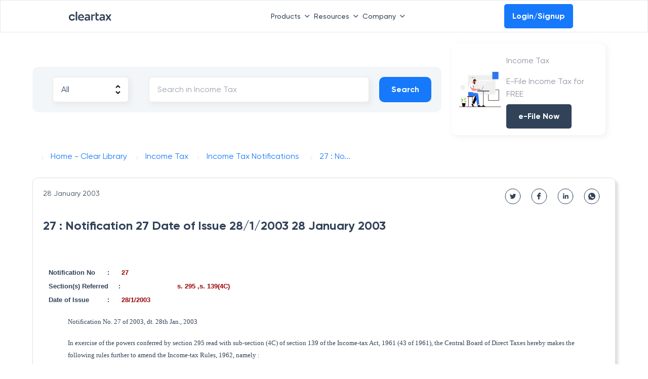

--- FILE ---
content_type: application/javascript; charset=UTF-8
request_url: https://cleartax.in/frontier/_next/static/9JlfjBNrIsafN1I92c5pC/_buildManifest.js
body_size: 4057
content:
self.__BUILD_MANIFEST=function(a,c,t,e,s,i,r,n,l,o,m,u,x,h,d,b,g,p,f,k,j,y,v,w,_,I,q,z,D,B){return{__rewrites:{afterFiles:[{has:i,source:"/frontier/_next/:path*",destination:"/_next/:path*"},{has:i,source:"/frontier/images/:query*",destination:"/_next/image/:query*"},{has:i,source:j,destination:y},{has:i,source:v,destination:i},{has:i,source:"/f/community/:path*",destination:i},{has:i,source:"/stocks/sitemap.xml",destination:w},{has:i,source:"/f/copilot-communicate/:path*",destination:i},{has:i,source:v,destination:i},{has:i,source:"/s/pricing/:query*",destination:"/cleartax.in/s/pricing/:query*"},{has:i,source:"/ifsc-code/:path*",destination:"/cleartax.in/ifsc-code/:path*"},{has:i,source:"/webinars/:path*",destination:"/cleartax.in/webinars/:path*"},{has:i,source:"/gst-number-search/:path*",destination:"/cleartax.in/gst-number-search/:path*"},{has:i,source:"/partner-pages-sitemap.xml",destination:"/cleartax.in/partner-pages-sitemap.xml"},{has:i,source:"/webflow/:path*",destination:"/cleartax.in/webflow/:path*"},{has:i,source:"/glossary/:path*",destination:"/cleartax.in/glossary/:path*"},{has:i,source:"/calculators/:path*",destination:"/cleartax.in/calculators/:path*"},{has:i,source:"/v/:path*",destination:"/cleartax.in/v/:path*"},{has:i,source:"/f/company/:path*",destination:"/cleartax.in/f/company/:path*"},{has:i,source:"/stocks/:path*",destination:"/cleartax.in/stocks/:path*"},{has:i,source:"/indices/:path*",destination:"/cleartax.in/indices/:path*"},{has:i,source:"/currency/:path*",destination:"/cleartax.in/currency/:path*"},{has:i,source:"/sitemap-gold.xml",destination:"/cleartax.in/sitemap-gold.xml"},{has:i,source:"/sitemap-silver.xml",destination:"/cleartax.in/sitemap-silver.xml"},{has:i,source:j,destination:y},{has:i,source:"/whatsapp-itr-filing-partnership-lp",destination:"/cleartax.in/whatsapp-itr-filing-partnership-lp"},{has:i,source:"/smart-filing",destination:"/cleartax.in/smart-filing"},{has:i,source:"/beyond/:path*",destination:"/clear.in/beyond/:path*"},{has:i,source:"/preview/:path*",destination:"/clear-frontier/preview/:path*"}],beforeFiles:[],fallback:[]},"/":["static/chunks/pages/index-f3d1fe81d5dc310b.js"],"/404":[a,c,t,e,s,"static/chunks/pages/404-d1aa7ef2da37ba7e.js"],"/_error":["static/chunks/pages/_error-a8fd3b77dafd620f.js"],"/clear-frontier/preview/glossary/[static]":[a,c,t,e,s,"static/chunks/pages/clear-frontier/preview/glossary/[static]-236f0f5c5d936b25.js"],"/clear-frontier/preview/s/[static]":[a,c,t,e,s,"static/chunks/pages/clear-frontier/preview/s/[static]-517c1731e5370888.js"],"/clear.in":[a,c,t,e,s,"static/chunks/pages/clear.in-f16760110a5d577c.js"],"/clear.in/authors":[a,c,t,e,s,"static/chunks/pages/clear.in/authors-5acdcec8ed11e017.js"],"/clear.in/authors/[author]":[a,c,t,_,e,s,"static/chunks/pages/clear.in/authors/[author]-e9afda5a7a47c235.js"],"/clear.in/beyond/events/bangalore-2024-october-23":[a,c,t,e,r,n,s,"static/chunks/pages/clear.in/beyond/events/bangalore-2024-october-23-df471b0d9c1ae535.js"],"/clear.in/beyond/events/bengaluru-2024-june-12":[a,c,t,e,r,n,s,"static/chunks/pages/clear.in/beyond/events/bengaluru-2024-june-12-1ac1f0e51b1a6a97.js"],"/clear.in/beyond/events/bengaluru-2025-febraury-21":[a,c,t,e,r,n,s,"static/chunks/pages/clear.in/beyond/events/bengaluru-2025-febraury-21-75dbaa1d3f0b93fb.js"],"/clear.in/beyond/events/chennai-2024-may-24":[a,c,t,e,r,n,s,"static/chunks/pages/clear.in/beyond/events/chennai-2024-may-24-76cae304bee574cd.js"],"/clear.in/beyond/events/chennai-2024-october-23":[a,c,t,e,r,n,s,"static/chunks/pages/clear.in/beyond/events/chennai-2024-october-23-ce6e394980592220.js"],"/clear.in/beyond/events/delhi-2025-febraury-13":[a,c,t,e,r,n,s,"static/chunks/pages/clear.in/beyond/events/delhi-2025-febraury-13-ece2a24835f5d308.js"],"/clear.in/beyond/events/elevate-bengaluru-2025-january-23":[a,c,t,e,r,u,s,"static/chunks/pages/clear.in/beyond/events/elevate-bengaluru-2025-january-23-22db7faaf5624235.js"],"/clear.in/beyond/events/elevate-delhi-2025-febraury-03":[a,c,t,e,r,u,s,"static/chunks/pages/clear.in/beyond/events/elevate-delhi-2025-febraury-03-ad2db1c3b7593a5a.js"],"/clear.in/beyond/events/elevate-mumbai-2024-july-1":[a,c,t,e,r,u,s,"static/chunks/pages/clear.in/beyond/events/elevate-mumbai-2024-july-1-ef10e8f8653b2632.js"],"/clear.in/beyond/events/gurugram-2024-may-30":[a,c,t,e,r,n,s,"static/chunks/pages/clear.in/beyond/events/gurugram-2024-may-30-e2768a00ff1f82cd.js"],"/clear.in/beyond/events/gurugram-2024-november-13":[a,c,t,e,r,n,s,"static/chunks/pages/clear.in/beyond/events/gurugram-2024-november-13-f22844c8504441e3.js"],"/clear.in/beyond/events/mumbai-2024-august-1":[a,c,t,e,r,n,s,"static/chunks/pages/clear.in/beyond/events/mumbai-2024-august-1-2efcb005c3e5debc.js"],"/clear.in/beyond/events/mumbai-2024-december-11":[a,c,t,e,r,n,s,"static/chunks/pages/clear.in/beyond/events/mumbai-2024-december-11-793e3622909d95e7.js"],"/clear.in/beyond/events/mumbai-2024-may-2":[a,c,t,e,r,n,s,"static/chunks/pages/clear.in/beyond/events/mumbai-2024-may-2-9c44db9276a4d508.js"],"/clear.in/beyond/events/mumbai-2024-october-24":[a,c,t,e,r,n,s,"static/chunks/pages/clear.in/beyond/events/mumbai-2024-october-24-c26b7ec214c83bd0.js"],"/clear.in/beyond/events/pune-2024-june-13":[a,c,t,e,r,n,s,"static/chunks/pages/clear.in/beyond/events/pune-2024-june-13-c012d682f90f2739.js"],"/clear.in/elevate/events/mumbai-2024-july-1":[a,c,t,e,r,u,s,"static/chunks/pages/clear.in/elevate/events/mumbai-2024-july-1-a9a049258c2ebbbe.js"],"/clear.in/s/[static]":[a,c,t,e,s,"static/chunks/pages/clear.in/s/[static]-4439d84ce78ed651.js"],"/clear.tech":[a,c,t,e,s,"static/chunks/pages/clear.tech-2f90224c50aaff11.js"],"/clear.tech/ap-automation-roi-calculator":[a,c,t,e,m,s,"static/chunks/pages/clear.tech/ap-automation-roi-calculator-0f4093b4e1e1fee9.js"],"/clear.tech/blog/[static]":[a,c,t,e,s,"static/chunks/pages/clear.tech/blog/[static]-78ac50654e69c9d5.js"],"/clear.tech/glossary":[a,c,t,e,s,"static/chunks/pages/clear.tech/glossary-ad81fe5e86e0cc88.js"],"/clear.tech/glossary/[static]":[a,c,t,e,s,"static/chunks/pages/clear.tech/glossary/[static]-201f835e2c897a07.js"],"/clear.tech/glossary/[static]/index":[a,c,t,e,s,"static/chunks/pages/clear.tech/glossary/[static]/index-fea7c74047bef9e5.js"],"/clear.tech/glossary/[...slug]":[a,c,t,e,s,"static/chunks/pages/clear.tech/glossary/[...slug]-b6c0267bb92c71e8.js"],"/cleartax.com/ae/ar/vat-calculator":[a,c,t,e,g,s,"static/chunks/pages/cleartax.com/ae/ar/vat-calculator-a68f5c62817fa875.js"],"/cleartax.com/ae/ar/[static]":[a,c,t,e,s,"static/chunks/pages/cleartax.com/ae/ar/[static]-7ee41c2e8a555d0f.js"],"/cleartax.com/ae/[static]":[a,c,t,e,s,"static/chunks/pages/cleartax.com/ae/[static]-4aa6491b53e1db83.js"],"/cleartax.com/al/sq/[static]":[a,c,t,e,s,"static/chunks/pages/cleartax.com/al/sq/[static]-9262c6f6448151a5.js"],"/cleartax.com/al/[static]":[a,c,t,e,s,"static/chunks/pages/cleartax.com/al/[static]-32de68ae7d4fcf7e.js"],"/cleartax.com/au/en/[static]":[a,c,t,e,s,"static/chunks/pages/cleartax.com/au/en/[static]-f7c9cfdca48922b7.js"],"/cleartax.com/authors":[a,c,t,e,s,"static/chunks/pages/cleartax.com/authors-671f7cd504236e2b.js"],"/cleartax.com/authors/[author]":[a,c,t,_,e,s,"static/chunks/pages/cleartax.com/authors/[author]-42150cfd87dfe1f1.js"],"/cleartax.com/be/fr/[static]":[a,c,t,e,s,"static/chunks/pages/cleartax.com/be/fr/[static]-23b276183e615a23.js"],"/cleartax.com/be/nl/[static]":[a,c,t,e,s,"static/chunks/pages/cleartax.com/be/nl/[static]-45686b30be95b4bd.js"],"/cleartax.com/be/[static]":[a,c,t,e,s,"static/chunks/pages/cleartax.com/be/[static]-4c02a6788b083ccd.js"],"/cleartax.com/bh/ar/[static]":[a,c,t,e,s,"static/chunks/pages/cleartax.com/bh/ar/[static]-6031d610f295672f.js"],"/cleartax.com/bh/[static]":[a,c,t,e,s,"static/chunks/pages/cleartax.com/bh/[static]-05076690e381d393.js"],"/cleartax.com/blog/[static]":[a,c,t,e,s,"static/chunks/pages/cleartax.com/blog/[static]-77624f068158d5ae.js"],"/cleartax.com/bw/en/[static]":[a,c,t,e,s,"static/chunks/pages/cleartax.com/bw/en/[static]-e31e9b49ba3a03fa.js"],"/cleartax.com/de/en/[static]":[a,c,t,e,s,"static/chunks/pages/cleartax.com/de/en/[static]-b3ea4746d665acbd.js"],"/cleartax.com/de/[static]":[a,c,t,e,s,"static/chunks/pages/cleartax.com/de/[static]-e69d86789b443ab0.js"],"/cleartax.com/dk/[static]":[a,c,t,e,s,"static/chunks/pages/cleartax.com/dk/[static]-c82a290aae36e678.js"],"/cleartax.com/ee/[static]":[a,c,t,e,s,"static/chunks/pages/cleartax.com/ee/[static]-8ba71fdcddd20b3c.js"],"/cleartax.com/eg/en/[static]":[a,c,t,e,s,"static/chunks/pages/cleartax.com/eg/en/[static]-a2492a5a2344af23.js"],"/cleartax.com/eg/[static]":[a,c,t,e,s,"static/chunks/pages/cleartax.com/eg/[static]-9d5f17afd3cef71c.js"],"/cleartax.com/el/en/[static]":[a,c,t,e,s,"static/chunks/pages/cleartax.com/el/en/[static]-eb23ea10a2f5f6a3.js"],"/cleartax.com/el/[static]":[a,c,t,e,s,"static/chunks/pages/cleartax.com/el/[static]-9bbb6ba75d36b80f.js"],"/cleartax.com/es/en/[static]":[a,c,t,e,s,"static/chunks/pages/cleartax.com/es/en/[static]-ac864cf90918cc89.js"],"/cleartax.com/es/[static]":[a,c,t,e,s,"static/chunks/pages/cleartax.com/es/[static]-8fbd228b7e9275f4.js"],"/cleartax.com/fr/en/[static]":[a,c,t,e,s,"static/chunks/pages/cleartax.com/fr/en/[static]-49d8f51e5b64e601.js"],"/cleartax.com/fr/[static]":[a,c,t,e,s,"static/chunks/pages/cleartax.com/fr/[static]-7ab66d2c05c648b3.js"],"/cleartax.com/gh/[static]":[a,c,t,e,s,"static/chunks/pages/cleartax.com/gh/[static]-ba0a1eb551fea3d6.js"],"/cleartax.com/hr/en/[static]":[a,c,t,e,s,"static/chunks/pages/cleartax.com/hr/en/[static]-1ad25b24a17ba2da.js"],"/cleartax.com/id/en/[static]":[a,c,t,e,s,"static/chunks/pages/cleartax.com/id/en/[static]-1a31bdb7603c35e4.js"],"/cleartax.com/id/[static]":[a,c,t,e,s,"static/chunks/pages/cleartax.com/id/[static]-7e5204f0299ce7a5.js"],"/cleartax.com/ie/[static]":[a,c,t,e,s,"static/chunks/pages/cleartax.com/ie/[static]-760e1908fabdb9a1.js"],"/cleartax.com/il/[static]":[a,c,t,e,s,"static/chunks/pages/cleartax.com/il/[static]-621b28b268d34207.js"],"/cleartax.com/it/en/[static]":[a,c,t,e,s,"static/chunks/pages/cleartax.com/it/en/[static]-bdc7f3a7bc683a26.js"],"/cleartax.com/jo/ar/[static]":[a,c,t,e,s,"static/chunks/pages/cleartax.com/jo/ar/[static]-d0603c4b22b36af1.js"],"/cleartax.com/jo/[static]":[a,c,t,e,s,"static/chunks/pages/cleartax.com/jo/[static]-1f6d4d34391cb4c3.js"],"/cleartax.com/jp/ja/[static]":[a,c,t,e,s,"static/chunks/pages/cleartax.com/jp/ja/[static]-8d03bb92384d6b32.js"],"/cleartax.com/jp/[static]":[a,c,t,e,s,"static/chunks/pages/cleartax.com/jp/[static]-d94f0b58d1578508.js"],"/cleartax.com/kr/ko/[static]":[a,c,t,e,s,"static/chunks/pages/cleartax.com/kr/ko/[static]-bf06372e2bd9b754.js"],"/cleartax.com/kr/[static]":[a,c,t,e,s,"static/chunks/pages/cleartax.com/kr/[static]-2b527fea8f672a10.js"],"/cleartax.com/lt/en/[static]":[a,c,t,e,s,"static/chunks/pages/cleartax.com/lt/en/[static]-fb955e2ea8fb1e4b.js"],"/cleartax.com/lu/[static]":[a,c,t,e,s,"static/chunks/pages/cleartax.com/lu/[static]-8c2cc1b1f9aa86c4.js"],"/cleartax.com/lv/en/[static]":[a,c,t,e,s,"static/chunks/pages/cleartax.com/lv/en/[static]-9fb367436ab80f32.js"],"/cleartax.com/mu/[static]":[a,c,t,e,s,"static/chunks/pages/cleartax.com/mu/[static]-475a1d4b80f57504.js"],"/cleartax.com/my/en/[static]":[a,c,t,e,s,"static/chunks/pages/cleartax.com/my/en/[static]-db4ef1d2e60d45c3.js"],"/cleartax.com/my/[static]":[a,c,t,e,s,"static/chunks/pages/cleartax.com/my/[static]-05b349e31a04d8d5.js"],"/cleartax.com/ng/[static]":[a,c,t,e,s,"static/chunks/pages/cleartax.com/ng/[static]-edaa3a62ffe047e0.js"],"/cleartax.com/nz/[static]":[a,c,t,e,s,"static/chunks/pages/cleartax.com/nz/[static]-588140482703a1dc.js"],"/cleartax.com/om/ar/[static]":[a,c,t,e,s,"static/chunks/pages/cleartax.com/om/ar/[static]-6047f3a1b7a58024.js"],"/cleartax.com/om/[static]":[a,c,t,e,s,"static/chunks/pages/cleartax.com/om/[static]-a35dcb86a1a1457d.js"],"/cleartax.com/ph/en/[static]":[a,c,t,e,s,"static/chunks/pages/cleartax.com/ph/en/[static]-c5ad1ce0ca3d8b1b.js"],"/cleartax.com/ph/[static]":[a,c,t,e,s,"static/chunks/pages/cleartax.com/ph/[static]-d8234b04a87d64fa.js"],"/cleartax.com/pl/en/[static]":[a,c,t,e,s,"static/chunks/pages/cleartax.com/pl/en/[static]-b88602b17108ccf2.js"],"/cleartax.com/pl/[static]":[a,c,t,e,s,"static/chunks/pages/cleartax.com/pl/[static]-f088dd99681222db.js"],"/cleartax.com/pt/en/[static]":[a,c,t,e,s,"static/chunks/pages/cleartax.com/pt/en/[static]-73ffd539b1bf0326.js"],"/cleartax.com/qa/[static]":[a,c,t,e,s,"static/chunks/pages/cleartax.com/qa/[static]-af09a8eb7438b3a6.js"],"/cleartax.com/ro/en/[static]":[a,c,t,e,s,"static/chunks/pages/cleartax.com/ro/en/[static]-e39d3aefb1a08feb.js"],"/cleartax.com/ro/[static]":[a,c,t,e,s,"static/chunks/pages/cleartax.com/ro/[static]-81ed5ddc0bf7d6b5.js"],"/cleartax.com/rs/[static]":[a,c,t,e,s,"static/chunks/pages/cleartax.com/rs/[static]-be03081328a04976.js"],"/cleartax.com/sa/ar/vat-calculator":[a,c,t,e,g,s,"static/chunks/pages/cleartax.com/sa/ar/vat-calculator-90f9cb7ce636721c.js"],"/cleartax.com/sa/ar/[static]":[a,c,t,e,s,"static/chunks/pages/cleartax.com/sa/ar/[static]-d39d50fc19dc7f10.js"],"/cleartax.com/sa/e-invoicing-wave-eligibility-checker":[a,c,t,e,s,"static/chunks/pages/cleartax.com/sa/e-invoicing-wave-eligibility-checker-8591b8547a394f1f.js"],"/cleartax.com/sa/vat-calculator":[a,c,t,e,g,s,"static/chunks/pages/cleartax.com/sa/vat-calculator-3ba39780cd75c72a.js"],"/cleartax.com/sa/[static]":[a,c,t,e,s,"static/chunks/pages/cleartax.com/sa/[static]-bdb17be432def075.js"],"/cleartax.com/se/[static]":[a,c,t,e,s,"static/chunks/pages/cleartax.com/se/[static]-2b8d4053d6c8f31c.js"],"/cleartax.com/sg/en/[static]":[a,c,t,e,s,"static/chunks/pages/cleartax.com/sg/en/[static]-a565f6b47d143ff3.js"],"/cleartax.com/sg/[static]":[a,c,t,e,s,"static/chunks/pages/cleartax.com/sg/[static]-39654dd6a82a9337.js"],"/cleartax.com/si/[static]":[a,c,t,e,s,"static/chunks/pages/cleartax.com/si/[static]-f9f518dfdfa879a0.js"],"/cleartax.com/sk/en/[static]":[a,c,t,e,s,"static/chunks/pages/cleartax.com/sk/en/[static]-a1c5655ecc3e286c.js"],"/cleartax.com/th/en/[static]":[a,c,t,e,s,"static/chunks/pages/cleartax.com/th/en/[static]-029319132974e9ed.js"],"/cleartax.com/th/[static]":[a,c,t,e,s,"static/chunks/pages/cleartax.com/th/[static]-ce0c86778d033270.js"],"/cleartax.com/ug/[static]":[a,c,t,e,s,"static/chunks/pages/cleartax.com/ug/[static]-2f49d695ec8c3b3c.js"],"/cleartax.com/vi/en/[static]":[a,c,t,e,s,"static/chunks/pages/cleartax.com/vi/en/[static]-f14a9451b8fc3d7f.js"],"/cleartax.com/vi/[static]":[a,c,t,e,s,"static/chunks/pages/cleartax.com/vi/[static]-6763bdddb0ad68ae.js"],"/cleartax.com/za/[static]":[a,c,t,e,s,"static/chunks/pages/cleartax.com/za/[static]-b9ea26e6233d6109.js"],"/cleartax.com/zm/[static]":[a,c,t,e,s,"static/chunks/pages/cleartax.com/zm/[static]-236a74db9964ec8c.js"],"/cleartax.in/currency/convert":[a,c,t,e,l,I,s,"static/chunks/pages/cleartax.in/currency/convert-9b92f3a3ee143a2e.js"],"/cleartax.in/currency/currency-converter":[a,c,t,e,l,I,s,"static/chunks/pages/cleartax.in/currency/currency-converter-c716491fe8dad69f.js"],"/cleartax.in/f/company/[...details]":[a,c,t,e,o,s,"static/chunks/pages/cleartax.in/f/company/[...details]-8f1b9aa910788623.js"],"/cleartax.in/f/company-name-search":[a,c,t,e,o,s,"static/chunks/pages/cleartax.in/f/company-name-search-73b883bd1a7ea3ed.js"],"/cleartax.in/gst-number-search":[a,c,t,e,o,m,q,s,"static/chunks/pages/cleartax.in/gst-number-search-bda73f39be15a82b.js"],"/cleartax.in/gst-number-search/[specificGstin]":[a,c,t,e,o,m,s,"static/chunks/pages/cleartax.in/gst-number-search/[specificGstin]-d010d1cbc28afc77.js"],"/cleartax.in/indices/[slug]":[a,c,t,x,p,f,e,l,h,k,z,s,"static/chunks/pages/cleartax.in/indices/[slug]-00c9c0bf197d2c47.js"],"/cleartax.in/s/contact-sales":[a,c,t,d,e,D,"static/chunks/pages/cleartax.in/s/contact-sales-c6730a518f18120a.js"],"/cleartax.in/s/contact-sales-1":[a,c,t,d,e,D,"static/chunks/pages/cleartax.in/s/contact-sales-1-d1c2e1d52bc4e77d.js"],"/cleartax.in/s/gst-hsn-lookup":[a,c,t,e,o,m,s,"static/chunks/pages/cleartax.in/s/gst-hsn-lookup-fdd00c9d1facb9bc.js"],"/cleartax.in/s/gst-number-search-by-name":[a,c,t,e,o,m,q,s,"static/chunks/pages/cleartax.in/s/gst-number-search-by-name-084d4d785db48577.js"],"/cleartax.in/stocks":[a,c,t,x,f,e,l,h,k,s,"static/chunks/pages/cleartax.in/stocks-a554e093f38630ef.js"],"/cleartax.in/stocks/screener":[a,c,t,x,p,e,l,h,s,"static/chunks/pages/cleartax.in/stocks/screener-cd57bbbc4b37cb27.js"],"/cleartax.in/stocks/sitemap.xml":["static/chunks/pages/cleartax.in/stocks/sitemap.xml-243a387509ffae56.js"],"/cleartax.in/stocks/[slug]":[a,c,t,x,p,f,e,l,h,k,z,s,"static/chunks/pages/cleartax.in/stocks/[slug]-2af46b2392608925.js"],"/cleartax.in/v/gst/[model]":[a,c,t,d,B,e,b,"static/chunks/pages/cleartax.in/v/gst/[model]-8c570c2245e18c15.js"],"/cleartax.in/v/gst/[model]/[postID]":[a,c,t,e,b,s,"static/chunks/pages/cleartax.in/v/gst/[model]/[postID]-8513fba48395493f.js"],"/cleartax.in/v/it/[model]":[a,c,t,d,B,e,b,"static/chunks/pages/cleartax.in/v/it/[model]-bf07a798d5cda507.js"],"/cleartax.in/v/it/[model]/[postID]":[a,c,t,e,b,s,"static/chunks/pages/cleartax.in/v/it/[model]/[postID]-05e398c12990604b.js"],"/cleartax.in/v/tax-library":[a,c,t,e,s,"static/chunks/pages/cleartax.in/v/tax-library-c28e51ba7fc2a62f.js"],sortedPages:["/","/404","/_app","/_error","/clear-frontier/preview/glossary/[static]","/clear-frontier/preview/s/[static]","/clear.in","/clear.in/authors","/clear.in/authors/[author]","/clear.in/beyond/events/bangalore-2024-october-23","/clear.in/beyond/events/bengaluru-2024-june-12","/clear.in/beyond/events/bengaluru-2025-febraury-21","/clear.in/beyond/events/chennai-2024-may-24","/clear.in/beyond/events/chennai-2024-october-23","/clear.in/beyond/events/delhi-2025-febraury-13","/clear.in/beyond/events/elevate-bengaluru-2025-january-23","/clear.in/beyond/events/elevate-delhi-2025-febraury-03","/clear.in/beyond/events/elevate-mumbai-2024-july-1","/clear.in/beyond/events/gurugram-2024-may-30","/clear.in/beyond/events/gurugram-2024-november-13","/clear.in/beyond/events/mumbai-2024-august-1","/clear.in/beyond/events/mumbai-2024-december-11","/clear.in/beyond/events/mumbai-2024-may-2","/clear.in/beyond/events/mumbai-2024-october-24","/clear.in/beyond/events/pune-2024-june-13","/clear.in/elevate/events/mumbai-2024-july-1","/clear.in/s/[static]","/clear.tech","/clear.tech/ap-automation-roi-calculator","/clear.tech/blog/[static]","/clear.tech/glossary","/clear.tech/glossary/[static]","/clear.tech/glossary/[static]/index","/clear.tech/glossary/[...slug]","/cleartax.com/ae/ar/vat-calculator","/cleartax.com/ae/ar/[static]","/cleartax.com/ae/[static]","/cleartax.com/al/sq/[static]","/cleartax.com/al/[static]","/cleartax.com/au/en/[static]","/cleartax.com/authors","/cleartax.com/authors/[author]","/cleartax.com/be/fr/[static]","/cleartax.com/be/nl/[static]","/cleartax.com/be/[static]","/cleartax.com/bh/ar/[static]","/cleartax.com/bh/[static]","/cleartax.com/blog/[static]","/cleartax.com/bw/en/[static]","/cleartax.com/de/en/[static]","/cleartax.com/de/[static]","/cleartax.com/dk/[static]","/cleartax.com/ee/[static]","/cleartax.com/eg/en/[static]","/cleartax.com/eg/[static]","/cleartax.com/el/en/[static]","/cleartax.com/el/[static]","/cleartax.com/es/en/[static]","/cleartax.com/es/[static]","/cleartax.com/fr/en/[static]","/cleartax.com/fr/[static]","/cleartax.com/gh/[static]","/cleartax.com/hr/en/[static]","/cleartax.com/id/en/[static]","/cleartax.com/id/[static]","/cleartax.com/ie/[static]","/cleartax.com/il/[static]","/cleartax.com/it/en/[static]","/cleartax.com/jo/ar/[static]","/cleartax.com/jo/[static]","/cleartax.com/jp/ja/[static]","/cleartax.com/jp/[static]","/cleartax.com/kr/ko/[static]","/cleartax.com/kr/[static]","/cleartax.com/lt/en/[static]","/cleartax.com/lu/[static]","/cleartax.com/lv/en/[static]","/cleartax.com/mu/[static]","/cleartax.com/my/en/[static]","/cleartax.com/my/[static]","/cleartax.com/ng/[static]","/cleartax.com/nz/[static]","/cleartax.com/om/ar/[static]","/cleartax.com/om/[static]","/cleartax.com/ph/en/[static]","/cleartax.com/ph/[static]","/cleartax.com/pl/en/[static]","/cleartax.com/pl/[static]","/cleartax.com/pt/en/[static]","/cleartax.com/qa/[static]","/cleartax.com/ro/en/[static]","/cleartax.com/ro/[static]","/cleartax.com/rs/[static]","/cleartax.com/sa/ar/vat-calculator","/cleartax.com/sa/ar/[static]","/cleartax.com/sa/e-invoicing-wave-eligibility-checker","/cleartax.com/sa/vat-calculator","/cleartax.com/sa/[static]","/cleartax.com/se/[static]","/cleartax.com/sg/en/[static]","/cleartax.com/sg/[static]","/cleartax.com/si/[static]","/cleartax.com/sk/en/[static]","/cleartax.com/th/en/[static]","/cleartax.com/th/[static]","/cleartax.com/ug/[static]","/cleartax.com/vi/en/[static]","/cleartax.com/vi/[static]","/cleartax.com/za/[static]","/cleartax.com/zm/[static]","/cleartax.in/currency/convert","/cleartax.in/currency/currency-converter","/cleartax.in/f/company/[...details]","/cleartax.in/f/company-name-search","/cleartax.in/gst-number-search","/cleartax.in/gst-number-search/[specificGstin]","/cleartax.in/indices/[slug]","/cleartax.in/s/contact-sales","/cleartax.in/s/contact-sales-1","/cleartax.in/s/gst-hsn-lookup","/cleartax.in/s/gst-number-search-by-name","/cleartax.in/stocks","/cleartax.in/stocks/screener",w,"/cleartax.in/stocks/[slug]","/cleartax.in/v/gst/[model]","/cleartax.in/v/gst/[model]/[postID]","/cleartax.in/v/it/[model]","/cleartax.in/v/it/[model]/[postID]","/cleartax.in/v/tax-library"]}}("static/chunks/29107295-daacd1ee8c0b15a5.js","static/chunks/4b358913-67702f310f28274e.js","static/chunks/8184-3e2b9814512f6a5c.js","static/chunks/3281-a04c1748045cf02f.js","static/css/521cf458b762a676.css",void 0,"static/chunks/7400-887cde7d3e236738.js","static/chunks/9463-705961902ec898a6.js","static/chunks/1492-978cedc468bac51f.js","static/chunks/4792-af5c44b5f7eb05a5.js","static/chunks/8084-81d850d2bf6df75d.js","static/chunks/7341-3cc61fff17140dac.js","static/chunks/8705-818d57b76f735c6c.js","static/chunks/8162-01cb2f79978d8348.js","static/css/78839be063fd04cf.css","static/chunks/8297-25faa1272496ea11.js","static/chunks/2250-8b18b41e6364955d.js","static/chunks/6261-067099c93fc41fde.js","static/chunks/2658-724ef66b75adcf4c.js","static/chunks/9401-b1ad8952df286d4c.js","/f/company-name-search/:path*","/cleartax.in/f/company-name-search/:path*","/frontier/backend/rewards/","/cleartax.in/stocks/sitemap.xml","static/chunks/9159-fea67f1da3f09a28.js","static/chunks/3456-d4b0e62a15cc7ad6.js","static/chunks/5245-b89dc9019856c540.js","static/chunks/7891-80f82d604c6686d5.js","static/chunks/9808-e74198224b001d4d.js","static/chunks/4021-a7a57b28d868e7b8.js"),self.__BUILD_MANIFEST_CB&&self.__BUILD_MANIFEST_CB();

--- FILE ---
content_type: image/svg+xml
request_url: https://assets1.cleartax-cdn.com/cleartax/images/1661151661_clear_logo.svg
body_size: 2979
content:
<svg width="153" height="29" fill="none" xmlns="http://www.w3.org/2000/svg"><path d="M99.935 28.06c1.47 0 2.758-.772 3.41-1.97l-1.122-.651c-.424.803-1.273 1.318-2.288 1.318-.758 0-1.394-.257-1.91-.773-.5-.515-.757-1.151-.757-1.909 0-.773.258-1.41.758-1.924.515-.516 1.151-.773 1.91-.773 1.014 0 1.863.53 2.242 1.333l1.106-.636c-.591-1.213-1.849-1.985-3.349-1.985-1.136 0-2.091.378-2.849 1.151-.757.758-1.136 1.698-1.136 2.834 0 1.137.379 2.076 1.136 2.849.758.758 1.713 1.137 2.85 1.137ZM105.965 27.863V16.801h-1.319v11.063h1.319ZM115.25 24.681c.03-.197.046-.394.046-.59 0-1.107-.349-2.047-1.061-2.82-.697-.788-1.607-1.181-2.713-1.181-1.167 0-2.121.378-2.864 1.136-.742.758-1.106 1.713-1.106 2.849 0 1.152.379 2.106 1.121 2.864.758.743 1.743 1.122 2.94 1.122 1.485 0 2.591-.576 3.334-1.713l-1.121-.636c-.455.742-1.182 1.106-2.183 1.106-1.439 0-2.485-.788-2.742-2.137h6.349Zm-3.728-3.349c1.213 0 2.213.758 2.44 2.197h-5.061c.227-1.333 1.212-2.197 2.621-2.197ZM123.07 21.59c-.652-1-1.606-1.5-2.864-1.5-1.061 0-1.97.393-2.713 1.166-.742.773-1.121 1.713-1.121 2.819 0 1.106.379 2.06 1.121 2.834.743.773 1.652 1.152 2.713 1.152 1.258 0 2.212-.5 2.864-1.5v1.302h1.318v-7.576h-1.318v1.303Zm-2.697 5.198c-.758 0-1.395-.258-1.91-.773-.515-.53-.773-1.167-.773-1.94 0-.773.258-1.41.773-1.924.515-.53 1.152-.788 1.91-.788.772 0 1.409.257 1.924.788.515.515.773 1.151.773 1.924 0 .773-.258 1.41-.773 1.94-.515.515-1.152.773-1.924.773ZM127.704 20.287h-1.318v7.576h1.318v-4.015c0-.834.227-1.425.697-1.804.47-.378 1.016-.545 1.667-.515V20.15c-1.136 0-1.924.47-2.364 1.41v-1.273ZM135.658 20.287h-2.016v-2.122l-1.318.394v1.727h-1.5v1.273h1.5v4.107c0 1.88 1.03 2.5 3.334 2.197v-1.181c-1.349.06-2.016.151-2.016-1.016V21.56h2.016v-1.273ZM143.107 21.59c-.651-1-1.606-1.5-2.864-1.5-1.06 0-1.97.393-2.712 1.166-.743.773-1.122 1.713-1.122 2.819 0 1.106.379 2.06 1.122 2.834.742.773 1.652 1.152 2.712 1.152 1.258 0 2.213-.5 2.864-1.5v1.302h1.319v-7.576h-1.319v1.303Zm-2.697 5.198c-.758 0-1.394-.258-1.909-.773-.516-.53-.773-1.167-.773-1.94 0-.773.257-1.41.773-1.924.515-.53 1.151-.788 1.909-.788.773 0 1.409.257 1.925.788.515.515.772 1.151.772 1.924 0 .773-.257 1.41-.772 1.94-.516.515-1.152.773-1.925.773ZM150.106 23.954l2.727-3.668h-1.545l-1.955 2.637-1.955-2.636h-1.561l2.743 3.682-2.91 3.894h1.546L149.333 25l2.121 2.864H153l-2.894-3.91ZM97.98 9.913c-.878-.059-1.365.396-1.365 1.248v.13h-.553v.416h.553v2.835h.429v-2.835h.936v-.416h-.936v-.13c0-.624.305-.884.936-.832v-.416ZM98.866 11.291h-.429v3.25h.43v-1.806c0-.748.435-1.08 1.026-1.08v-.416c-.487 0-.825.195-1.027.592v-.54ZM103.009 14.132c.332-.331.501-.734.501-1.216 0-.48-.169-.884-.501-1.209a1.644 1.644 0 0 0-1.209-.494c-.475 0-.885.163-1.216.494-.332.325-.494.728-.494 1.21 0 .48.162.884.494 1.215.331.325.741.488 1.216.488.474 0 .877-.163 1.209-.488Zm-2.12-.299a1.266 1.266 0 0 1-.37-.917c0-.357.123-.663.37-.91.248-.253.553-.377.911-.377.357 0 .663.124.91.377.247.247.371.553.371.91a1.267 1.267 0 0 1-1.281 1.288c-.358 0-.663-.124-.911-.37ZM107.693 11.213c-.468 0-.819.195-1.053.592-.189-.397-.52-.592-.988-.592-.43 0-.761.182-.995.553v-.475h-.429v3.25h.429v-1.8c0-.754.416-1.112.936-1.112.468 0 .761.312.761.884v2.029h.429V12.74c0-.76.364-1.112.904-1.112.474 0 .793.319.793.884v2.029h.429v-2.029c0-.8-.488-1.3-1.216-1.3ZM113.087 11.291h-.936v-.91l-.429.13v.78h-.683v.416h.683v1.97c0 .754.455 1.002 1.365.865v-.377c-.624.026-.936.071-.936-.488v-1.97h.936v-.416ZM115.324 11.213c-.488 0-.852.195-1.092.585V9.991h-.43v4.55h.43v-1.703c0-.825.429-1.209 1.053-1.209.565 0 .884.338.884.917v1.996h.429v-1.996c0-.813-.487-1.333-1.274-1.333ZM118.93 11.213c-.501 0-.904.163-1.223.488-.318.325-.474.728-.474 1.215 0 .495.162.904.481 1.223.319.318.735.481 1.248.481.631 0 1.145-.286 1.431-.748l-.377-.22c-.182.33-.553.552-1.047.552-.696 0-1.21-.416-1.294-1.073h2.854c.007-.085.013-.156.013-.201a1.76 1.76 0 0 0-.448-1.203c-.293-.345-.683-.514-1.164-.514Zm0 .416c.292 0 .552.098.774.286.221.189.351.455.396.8h-2.425c.084-.644.579-1.086 1.255-1.086ZM126.316 11.213c-.469 0-.82.195-1.054.592-.188-.397-.52-.592-.988-.592-.429 0-.761.182-.995.553v-.475h-.429v3.25h.429v-1.8c0-.754.416-1.112.937-1.112.468 0 .76.312.76.884v2.029h.429V12.74c0-.76.364-1.112.904-1.112.475 0 .793.319.793.884v2.029h.429v-2.029c0-.8-.487-1.3-1.215-1.3ZM131.157 11.928c-.299-.474-.735-.715-1.313-.715a1.62 1.62 0 0 0-1.19.494 1.664 1.664 0 0 0-.488 1.21c0 .474.163.877.488 1.209a1.62 1.62 0 0 0 1.19.494c.578 0 1.014-.24 1.313-.715v.637h.429v-3.25h-.429v.636Zm-2.191 1.905a1.267 1.267 0 0 1-.371-.917c0-.357.124-.663.371-.91.247-.253.553-.377.91-.377.358 0 .663.124.911.377.247.247.37.553.37.91a1.266 1.266 0 0 1-1.281 1.288c-.357 0-.663-.124-.91-.37ZM133.379 12.851l1.677-1.56h-.585l-1.547 1.437V9.991h-.429v4.55h.429v-1.566l1.625 1.567h.572l-1.742-1.69ZM136.886 11.213c-.501 0-.904.163-1.223.488-.318.325-.474.728-.474 1.215 0 .495.162.904.481 1.223.318.318.734.481 1.248.481.631 0 1.144-.286 1.43-.748l-.377-.22c-.182.33-.552.552-1.046.552-.696 0-1.21-.416-1.294-1.073h2.854c.007-.085.013-.156.013-.201 0-.462-.15-.865-.449-1.203-.292-.345-.682-.514-1.163-.514Zm0 .416c.292 0 .552.098.773.286.221.189.351.455.397.8h-2.425c.084-.644.578-1.086 1.255-1.086ZM139.61 11.291h-.429v3.25h.429v-1.806c0-.748.435-1.08 1.027-1.08v-.416c-.488 0-.826.195-1.027.592v-.54ZM141.436 12.143c0-.332.312-.514.683-.514.396 0 .657.15.78.455l.358-.208c-.189-.41-.612-.663-1.138-.663-.319 0-.585.091-.8.267a.832.832 0 0 0-.312.663c0 .702.683.851 1.229.988.37.098.67.26.67.553 0 .357-.326.52-.748.52-.436 0-.767-.208-.891-.546l-.364.214c.176.442.631.748 1.255.748.344 0 .631-.085.845-.26a.82.82 0 0 0 .332-.676c0-.702-.683-.852-1.229-.989-.371-.097-.67-.26-.67-.552ZM148.4 14.132c.332-.331.501-.734.501-1.216 0-.48-.169-.884-.501-1.209a1.643 1.643 0 0 0-1.209-.494c-.475 0-.884.163-1.216.494-.332.325-.494.728-.494 1.21a1.678 1.678 0 0 0 1.71 1.704c.474-.001.878-.164 1.209-.489Zm-2.119-.299a1.267 1.267 0 0 1-.371-.917c0-.357.124-.663.371-.91a1.22 1.22 0 0 1 .91-.377c.357 0 .663.124.91.377.247.247.371.553.371.91a1.267 1.267 0 0 1-1.281 1.288 1.24 1.24 0 0 1-.91-.37ZM151.117 9.913c-.877-.059-1.365.396-1.365 1.248v.13h-.553v.416h.553v2.835h.429v-2.835h.936v-.416h-.936v-.13c0-.624.306-.884.936-.832v-.416ZM11.035 28.235C4.338 28.235 0 23.593 0 16.972 0 10.352 4.338 5.71 11.035 5.71c5.022 0 8.561 2.816 9.665 5.898.266.533.076 1.18-.457 1.446-.038.038-.114.038-.19.076l-2.017.913c-.647.38-1.446.152-1.827-.494-.799-1.256-2.13-2.93-5.212-2.93-3.653 0-5.936 2.283-5.936 6.354 0 4.072 2.245 6.355 5.936 6.355 3.082 0 4.375-1.713 5.212-2.93.381-.647 1.18-.875 1.827-.495l2.017.913c.57.152.875.761.723 1.332-.038.076-.038.152-.076.228-1.18 3.006-4.605 5.86-9.665 5.86ZM25.035 27.784a1.21 1.21 0 0 1-1.294-1.155V1.311c-.038-.694.456-1.271 1.141-1.31h2.702a1.21 1.21 0 0 1 1.294 1.156v25.355c.038.693-.457 1.271-1.142 1.31h-.152l-2.55-.039ZM43.185 28.197c-6.85 0-11.035-3.843-11.035-11.263 0-6.469 4.3-11.225 10.806-11.225 6.317 0 9.741 4.68 9.741 10.35 0 1.408-.684 2.36-2.32 2.36H36.943c.267 3.804 2.55 5.288 6.393 5.288 1.864 0 3.69-.342 5.365-1.103.951-.38 1.598-.419 2.055.494l.609 1.256c.418.875.342 1.522-.38 2.017-1.028.646-3.882 1.826-7.801 1.826Zm-6.202-13.09h10.996C47.675 11.57 45.62 10.2 42.88 10.2c-3.158 0-5.517 1.37-5.897 4.909ZM68.87 25.192c-1.94 1.94-4.566 3.006-7.306 3.044-4.528 0-7.115-2.55-7.115-6.507s3.12-6.697 8.904-6.697c1.712 0 3.462.304 5.098.837v-1.864c0-2.245-1.408-3.653-4.3-3.653-1.75.038-3.462.418-5.022 1.141-.685.305-1.37.229-1.712-.494l-.761-1.522c-.419-.8-.343-1.522.608-2.055a15.407 15.407 0 0 1 7.23-1.674c5.137 0 8.904 2.435 8.904 8.066v12.682c.038.684-.457 1.255-1.142 1.293h-2.092c-.685.038-1.256-.456-1.294-1.141v-1.456Zm-6.126-1.218a9.279 9.279 0 0 0 5.593-1.903v-2.777c-1.408-.305-2.854-.419-4.3-.419-2.853 0-4.528.951-4.528 2.778 0 1.446 1.18 2.32 3.235 2.32ZM81.464 27.85h-2.55a1.213 1.213 0 0 1-1.293-1.163V7.072c-.038-.698.457-1.28 1.142-1.318h2.511c.685-.039 1.255.465 1.293 1.124v2.558c1.18-1.744 3.273-3.682 6.507-3.682.647-.078 1.218.426 1.294 1.085v2.713c.038.66-.495 1.202-1.142 1.24H88.39c-2.816 0-4.3.66-5.631 1.822V26.61a1.21 1.21 0 0 1-1.142 1.279c-.038-.04-.076-.04-.152-.04Z" fill="#fff"/></svg>

--- FILE ---
content_type: application/javascript; charset=UTF-8
request_url: https://cleartax.in/frontier/_next/static/chunks/pages/cleartax.in/v/it/%5Bmodel%5D/%5BpostID%5D-05e398c12990604b.js
body_size: 3869
content:
!function(){try{var e="undefined"!=typeof window?window:"undefined"!=typeof global?global:"undefined"!=typeof self?self:{},t=Error().stack;t&&(e._sentryDebugIds=e._sentryDebugIds||{},e._sentryDebugIds[t]="d632a66e-935d-486f-b552-1f6dc08097de",e._sentryDebugIdIdentifier="sentry-dbid-d632a66e-935d-486f-b552-1f6dc08097de")}catch(e){}}(),(self.webpackChunk_N_E=self.webpackChunk_N_E||[]).push([[3298],{21804:function(e,t,i){"use strict";i.r(t),i.d(t,{__N_SSP:function(){return P},default:function(){return k}});var n=i(50029),a=i(64687),r=i.n(a),o=i(67294),s=i(96486),c=i(11163),d=i(19521),l=d.ZP.div.withConfig({displayName:"itPost__MainContainer",componentId:"sc-na68ca-0"})(["width:100%;padding:0 5%;"]),p=d.ZP.div.withConfig({displayName:"itPost__ResultView",componentId:"sc-na68ca-1"})(["width:100%;padding:20px;margin:20px 0;border:1px solid #dfdfdf;border-radius:10px;box-shadow:5px 5px 5px #dfdfdf;.header{width:80%;font-size:24px;font-weight:700;margin:20px 0;color:#314259;}.results{color:#314259;p{font-weight:500 !important;font-size:18px !important;}}@media (max-width:768px){.header{width:100%;}}"]),x=d.ZP.div.withConfig({displayName:"itPost__HeaderContainer",componentId:"sc-na68ca-2"})(["display:flex;position:relative;height:40px;.subHeader{font-size:14px;}.shareContainer{display:flex;position:absolute;right:0;a{margin:0 10px;}}@media (max-width:768px){width:auto;padding:0;margin:0;.shareContainer{display:none;}}"]),m=d.ZP.div.withConfig({displayName:"itPost__BreadCrum",componentId:"sc-na68ca-3"})(["display:inline-block;margin:0 0 10px;.crums{padding:0;text-transform:capitalize;&:before{border-style:solid;border-width:1px 1px 0 0;content:'';display:inline-block;height:6px;padding:0;position:relative;top:12px;margin:0 15px;-webkit-transform:rotate(45deg);-ms-transform:rotate(45deg);transform:rotate(45deg);vertical-align:top;width:6px;}}.grey{color:grey;}"]),h=d.ZP.div.withConfig({displayName:"styles__SearchContainer",componentId:"sc-f2cgq0-0"})(["display:flex;margin:20px 0;align-items:center;@media (max-width:768px){display:grid;}"]);d.ZP.div.withConfig({displayName:"styles__FilerLine",componentId:"sc-f2cgq0-1"})(["display:flex;.eachItem{color:#dfdfdf;padding:10px;margin:0 10px;cursor:pointer;font-weight:600;&:hover{border-bottom:3px solid #1678fb;}}.active{color:#314259;border-bottom:3px solid #1678fb;}@media (max-width:768px){display:grid;}"]);var f=d.ZP.div.withConfig({displayName:"styles__SearchBox",componentId:"sc-f2cgq0-2"})(["display:flex;background:#f3f6f9;border-radius:12px;padding:20px;margin:10px 0;.onlyFilter{width:100%;display:flex;}width:75%;select{padding:0 10px;background:#fff;}input{width:100%;padding:0 20px;}select.searchEle{background-image:url('[data-uri]');background-position:calc(100% - 0.5rem),100% 0;background-size:1.5em 1.5em;background-repeat:no-repeat;}.searchEle{padding:0.5em 3.5em 0.5em 1em;-webkit-box-sizing:border-box;-moz-box-sizing:border-box;box-sizing:border-box;-webkit-appearance:none;-moz-appearance:none;margin:0 20px;min-width:150px;height:50px;border:1px solid #8080802b;border-radius:6px;box-shadow:4px 4px 10px #dfdfdf9e;}@media (max-width:768px){display:block;background:#cce7ff;.onlyFilter{flex-direction:column-reverse;}width:100%;.searchEle{width:100%;margin:10px 0;}}"]),g=d.ZP.div.withConfig({displayName:"styles__SideBanner",componentId:"sc-f2cgq0-3"})(["display:flex;border-radius:10px;box-shadow:3px 3px 12px #dfdfdf75;margin:10px 20px;cursor:pointer;padding:10px;padding:5px;align-items:center;img{width:35%;padding:5px 10px;height:80px;}.header{font-size:20px;font-weight:700;padding:8px 0;}.content{margin:0;font-size:16px;font-weight:400;line-height:25px;}a{color:#314259;}a:hover{text-decoration:none;}&:hover{box-shadow:3px 3px 12px #dfdfdf;}@media (max-width:768px){padding:5px;margin:10px 0;.content,.header{padding:0 10px;}}"]),u=d.ZP.div.withConfig({displayName:"styles__OnlyMobile",componentId:"sc-f2cgq0-4"})([".btnMobile{height:50px;padding:6px 24px 6px 24px;background:#1678fb;cursor:pointer;font-weight:700;text-align:center;color:#fff;border-radius:10px;display:inline-flex;justify-content:center;align-items:center;}@media (max-width:768px){display:block;.btnMobile{width:100%;padding:5px;background:#1678fb;margin:20px 0 10px;cursor:pointer;font-weight:700;text-align:center;color:#fff;border-radius:10px;}.resetBtnMobile{color:#1678fb;font-weight:700;font-size:16px;-webkit-align-self:center;-ms-flex-item-align:center;text-align:center;cursor:pointer;padding:20px 0 0;}}"]),b=i(46967),w=i(82524),y=i(85893),j=function(){var e,t=(0,c.useRouter)(),i=(0,o.useState)("All"),n=i[0],a=i[1],r=(0,o.useState)((null===(e=t.query)||void 0===e?void 0:e.q)||""),s=r[0],d=r[1];return(0,y.jsxs)(h,{children:[(0,y.jsxs)(f,{children:[(0,y.jsxs)("div",{className:"onlyFilter",children:[(0,y.jsx)("select",{className:"searchEle",value:n,onChange:function(e){a(e.target.value)},children:b.Dc.map(function(e){return(0,y.jsx)("option",{value:e.value,children:e.name},e.value)})}),(0,y.jsx)("input",{className:"searchEle",onChange:function(e){d(e.target.value)},onKeyDown:function(e){if(13===e.charCode||13===e.keyCode){var i,a=(null===(i=e.target)||void 0===i?void 0:i.value)||"";d(a),t.push("/v/it/income-tax-".concat(n.toLowerCase(),"/?q=").concat(a))}},placeholder:"Search in Income Tax",value:s})]}),(0,y.jsx)(u,{children:(0,y.jsx)("div",{className:"btnMobile",onClick:function(){t.push("/v/it/income-tax-".concat(n.toLowerCase(),"/?q=").concat(s||""))},children:"Search"})})]}),(0,y.jsxs)(g,{children:[(0,y.jsx)("img",{src:"https://assets1.cleartax-cdn.com/cleartax/images/1617592311_group16325.svg",alt:"side banner"}),(0,y.jsxs)("div",{children:[(0,y.jsx)("p",{className:"content",children:"Income Tax "}),(0,y.jsx)("p",{className:"content",children:"E-File Income Tax for FREE"}),(0,y.jsx)("div",{className:"header",children:(0,y.jsx)(w.z,{onClick:function(){window.location="https://cleartax.in/paytax/UploadForm16?ref=tax-library"},children:"e-File Now"})})]})]})]})},v=i(95585),_=i(45525),C=i(87283),I=i(9848),N=i(47361),P=!0,k=function(e){var t,i,a=e.model,d=e.postID,h=(0,c.useRouter)(),f=a;a.includes(" ")&&(f=f.split(" ").join("-"));var g=(0,o.useState)({}),u=g[0],w=g[1],P=f.split("-").splice(2).join("-"),k=function(){var e,t="".concat(v._n,"f/tax-library/payload/IT/").concat(P.toUpperCase(),"/").concat(d),i=null===(e=h.query)||void 0===e?void 0:e.api;return i&&""!==i&&"string"==typeof i&&(t="".concat(v._n,"f/tax-library/payload/IT/").concat(i.toUpperCase(),"/").concat(d)),console.log("Url",t),t};(0,o.useEffect)(function(){T(),window.scrollTo(0,0)},[]);var T=(t=(0,n.Z)(r().mark(function e(){var t;return r().wrap(function(e){for(;;)switch(e.prev=e.next){case 0:return e.next=2,fetch(k());case 2:return t=e.sent,e.next=5,t.json();case 5:w(e.sent);case 7:case"end":return e.stop()}},e)})),function(){return t.apply(this,arguments)});return(0,y.jsxs)(y.Fragment,{children:[(0,y.jsx)(C.z,{data:I.u2}),(0,y.jsx)(N.h,{title:"Tax Library",description:"Income Tax Acts,Income Tax Rules,Income Tax Circulars,Income Tax Notifications,Income Tax Budgets,Income Tax Bills and Direct Taxes Code,Income Tax FAQ - income tax,Income Tax Press release,Income Tax international taxation,Income Tax Case Laws,GST ACTSGST Rules,GST Circulars,GST orders,GST Notifications,GST Ordinance,GST Case laws,GST advance ruling,income tax act 1961,cbic,cbdt,gst,income tax",canonical:"https://cleartax.in/v/tax-library"},"robots"),(0,y.jsxs)(l,{children:[(0,y.jsx)(_.gQ,{title:d.split("-").join(" "),desc:d.split("-").join(" "),url:b.cn[a.toLowerCase()]?"/v/it/".concat(f.toLowerCase(),"/").concat(d):"/v/it/".concat(f.split("-").join(" "),"/").concat(d)}),(0,y.jsx)(j,{}),(0,y.jsx)(m,{children:(0,y.jsxs)("div",{itemScope:!0,itemType:"http://schema.org/BreadcrumbList",children:[(0,y.jsx)("span",{className:"crums",itemProp:"itemListElement",itemScope:!0,itemType:"http://schema.org/ListItem",children:(0,y.jsxs)("a",{href:"/v/tax-library/",itemProp:"item",children:[(0,y.jsx)("span",{itemProp:"name",children:"Home - Clear Library"}),(0,y.jsx)("meta",{itemProp:"position",content:"1"})]})}),(0,y.jsx)("span",{className:"crums",itemProp:"itemListElement",itemScope:!0,itemType:"http://schema.org/ListItem",children:(0,y.jsxs)("a",{href:"/v/tax-library/?type=it",itemProp:"item",children:[(0,y.jsx)("span",{itemProp:"name",children:"Income Tax"}),(0,y.jsx)("meta",{itemProp:"position",content:"2"})]})}),(0,y.jsx)("span",{className:"crums",itemProp:"itemListElement",itemScope:!0,itemType:"http://schema.org/ListItem",children:b.cn[f?f.toLowerCase():""]?(0,y.jsxs)("a",{href:"/v/it/".concat(b.cn[f?f.toLowerCase():""],"/"),itemProp:"item",children:[(0,y.jsxs)("span",{itemProp:"name",children:[f?b.cn[f.toLowerCase()].split("-").join(" "):""," "]}),(0,y.jsx)("meta",{itemProp:"position",content:"3"})]}):(0,y.jsxs)("a",{href:"/v/it/".concat(f?f.toLowerCase():"","/"),itemProp:"item",children:[(0,y.jsxs)("span",{itemProp:"name",children:[f?f.split("-").join(" "):""," "]}),(0,y.jsx)("meta",{itemProp:"position",content:"3"})]})}),(0,y.jsx)("span",{className:"crums grey",itemProp:"itemListElement",itemScope:!0,itemType:"http://schema.org/ListItem",children:(0,y.jsxs)("a",{itemProp:"item",children:[(0,y.jsxs)("span",{itemProp:"name",children:[(0,s.truncate)((0,s.get)(u,"result.title","No Data"),{length:10})," "]}),(0,y.jsx)("meta",{itemProp:"position",content:"4"})]})})]})}),(0,y.jsxs)(p,{children:[(0,y.jsxs)(x,{children:[(0,y.jsxs)("div",{className:"subHeader",children:[(0,s.get)(u,"result.chapter","")," ",(0,s.get)(u,"result.notification_number","")," ",(0,s.get)(u,"result.name","")," ",(0,s.get)(u,"result.number","")," ",(0,s.get)(u,"result.date","")]}),(0,y.jsxs)("div",{className:"shareContainer",children:[(0,y.jsx)("a",{href:"https://twitter.com/intent/tweet?url=".concat(window.location.href),target:"_blank",rel:"noreferrer",children:(0,y.jsx)("img",{src:"https://assets1.cleartax-cdn.com/cleartax/images/1614458047_twitter.svg"})}),(0,y.jsx)("a",{href:"https://www.facebook.com/sharer/sharer.php?u=".concat(window.location.href),target:"_blank",rel:"noreferrer",children:(0,y.jsx)("img",{src:"https://assets1.cleartax-cdn.com/cleartax/images/1614458096_facebook.svg"})}),(0,y.jsx)("a",{href:"https://www.linkedin.com/shareArticle/?mini=true&amp;url=".concat(window.location.href),target:"_blank",rel:"noreferrer",children:(0,y.jsx)("img",{src:"https://assets1.cleartax-cdn.com/cleartax/images/1614458073_linkedin.svg"})}),(0,y.jsx)("a",{href:"whatsapp://send?text=".concat(window.location.href),target:"_blank",rel:"noreferrer",children:(0,y.jsx)("img",{src:"https://assets1.cleartax-cdn.com/cleartax/images/1614457687_whatsapp.svg"})})]})]}),(0,y.jsx)("h1",{className:"header",children:(0,s.get)(u,"result.title","No Data")}),(0,y.jsx)("div",{className:"results",dangerouslySetInnerHTML:{__html:(0,s.get)(u,"result.payload_data","")}}),(0,y.jsx)("div",{children:(0,s.get)(u,"result.answer","")}),null!==(i=(0,s.get)(u,"result.pdf_data_url",null))?(0,y.jsxs)("div",{children:[(0,y.jsx)("embed",{src:i,type:"application/pdf",height:800,width:"100%"}),(0,y.jsxs)("a",{href:i,title:"file.pdf",target:"_blank",rel:"noreferrer",children:[" ","Download PDF"," "]})]}):null]})]})]})}},7969:function(e,t,i){(window.__NEXT_P=window.__NEXT_P||[]).push(["/cleartax.in/v/it/[model]/[postID]",function(){return i(21804)}])}},function(e){e.O(0,[3662,6898,8184,3281,8297,2888,9774,179],function(){return e(e.s=7969)}),_N_E=e.O()}]);

--- FILE ---
content_type: image/svg+xml
request_url: https://assets1.cleartax-cdn.com/cleartax/images/1617592311_group16325.svg
body_size: 1717
content:
<svg width="103" height="73" fill="none" xmlns="http://www.w3.org/2000/svg"><path d="M96.98 37.154H71.414v21.768h25.568V37.154z" stroke="#2D0F0B" stroke-width=".855" stroke-miterlimit="10"/><path d="M88.584 6.74H21.495v39.821h67.089V6.741z" fill="#EFEFEF"/><path d="M67.026 23.32h-19.27v2.058h19.27V23.32z" fill="#F8F8F8"/><path d="M43.977 68.326s.588.525 1.512.525l3.568-1.302-1.763-.777-1.155.084-1.007.126-.294.021-.86 1.323z" fill="#2D0F0B"/><path d="M45.425 67.258v1.575s2.792.461 3.737-.504l-.105-.798-.693-.777-1.322-.23h-.693l-.924.734z" fill="#fff"/><path d="m34.216 19.856-2.77 2.31s2.287 1.7 2.497 2.308c0 0 1.953-1.28 2.477-1.28.525 0 3.044-.294 3.044-.294s1.428.336 1.239-.19c-.19-.524-.4-1.07-.168-1.448.23-.377 1.448-1.469.755-2.581-.692-1.113-2.729-2.708-2.729-2.708h-.692l-1.638.965-.398.273-.945 1.847-.672.798z" fill="#F99184"/><path d="M35.965 19.143v.79" stroke="#2D0F0B" stroke-width=".86"/><path d="M36.903 15.574s-2.015-.377-2.393 2.184c-.378 2.56-.693 2.267 0 2.393l.693.125s-.231-1.427.44-1.595c.672-.168 1.176.126 1.26.756.084.63-1.343 1.028-1.385 2.078-.042 1.05.587 4.387 1.763 4.177 1.175-.21 2.204-2.791 2.204-2.791s-2.288-.064-2.183-1.281c.105-1.218.945-3.904 1.448-3.988.504-.084 2.1 1.952 2.813 1.217.714-.735-2.288-5.458-4.66-3.275z" fill="#2D0F0B"/><path d="m39.15 48.952-6.928 15.282 3.946 2.918L43.6 54.914l-.566-6.76-2.456-1.616-1.428 2.414z" fill="#090416"/><path d="M74.52 30.27H47.756v13.539H74.52v-13.54z" stroke="#F8F8F8" stroke-width=".855" stroke-miterlimit="10"/><path d="M31.445 22.167s-7.515 5.479-9.299 14.19c-.693 3.947-1.112 5.311.315 5.563 1.427.252 10.013 0 10.013 0l1.532-3.254 1.512-5.982s-.42-7.578-1.554-8.208c0 0-1.112-1.448-2.519-2.309z" fill="#fff"/><path d="M29.766 35.14s3.295-2.415 5.394-2.52l.777 2.1 9.194.692s2.73-1.197 4.367-.273c1.637.903 3.085 1.847 2.77 2.057-.314.21-.818.294-.986.231 0 0 .588.567-.63.441-1.217-.126-1.994-1.008-3.212-.399-.986.504-10.831 1.176-14.232 1.386a1.941 1.941 0 0 1-1.763-.924l-1.68-2.792z" fill="#F99184"/><path d="M22.629 41.5s-2.687 8.04 1.847 8.92c5.668.274 15.912-.377 15.912-.377l3.631 18.263s2.31-1.89 5.101-.798c0 0-1.658-21.747-3.485-22.776-2.645-1.511-12.133-.65-13.12-2.834L22.63 41.5z" fill="#2F77F1"/><path d="M73.743 38.856H44.565v1.176h29.178v-1.176zM35.455 50.253H19.5v1.26h15.954v-1.26z" fill="#2D0F0B"/><path d="M22.65 71.937V50.882h9.656v21.055M59.154 39.442v31.655" stroke="#2D0F0B" stroke-width=".855" stroke-miterlimit="10"/><path d="m59.154 68.265-5.857 3.694h11.63l-5.773-3.694z" fill="#2D0F0B"/><path d="M55.25 38.206H44.88v.65h10.37v-.65z" fill="#2F77F1"/><path d="m55.265 38.868 4.51-9.338-.586-.283-4.51 9.338.586.283z" fill="#2F77F1"/><path d="M8.503 37.092a5.222 5.222 0 1 0 0-10.444 5.222 5.222 0 0 0 0 10.444z" fill="#EFEFEF"/><path d="M96.099 0H81.09v15.009H96.1V0z" fill="#2F77F1"/><path d="M27.96 13.224a1.218 1.218 0 1 0 0-2.435 1.218 1.218 0 0 0 0 2.435z" fill="#F4CA52"/><path d="M32.516 13.224a1.218 1.218 0 1 0 0-2.435 1.218 1.218 0 0 0 0 2.435z" fill="#54B88A"/><path d="M37.071 13.224a1.218 1.218 0 1 0 0-2.435 1.218 1.218 0 0 0 0 2.435z" fill="#F99184"/><path d="m32.516 64.4-.903 1.03 3.002 1.973.609-.945-2.708-2.057z" fill="#fff"/><path d="m31.613 65.43-1.28 1.617c-.148.189-.148.483.02.65l3.758 3.947a.92.92 0 0 0 .65.273h2.142a.331.331 0 0 0 .336-.336c0-.147-.105-.294-.252-.315-.546-.126-1.764-.525-2.058-1.553-.377-1.343-.335-2.351-.335-2.351l-2.981-1.931zM45.489 68.83v3.045h9.467a.323.323 0 0 0 .314-.315c0-.147-.104-.273-.23-.294-1.029-.273-5.06-1.407-5.878-2.96.021.021-1.218.987-3.673.525z" fill="#090416"/><path d="M79.873 16.541H47.756v4.136h32.117V16.54z" fill="#F8F8F8"/><path d="M11.671 59.028s4.87-1.889 4.534-5.71c0-.02-3.148.798-4.534 5.71zM4.702 54.87s.903 5.101 5.458 5.164c0 0 .44-3.925-5.458-5.164zM12.154 61.631s3.065-2.834 5.898-1.7c0 .02-.587 3.044-5.898 1.7zM4.366 60.412s.462 1.91 4.828 1.638c0 0-1.7-2.267-4.828-1.638z" fill="#5DBE2A"/><path d="M6.78 56.927s3.715 1.427 4.555 6.696M6.445 61.106s3.631.378 4.89 3.212" stroke="#fff" stroke-width=".428" stroke-miterlimit="10"/><path d="M11.398 65.032c-.189-2.855-.776-7.116 3.695-10.307" stroke="#fff" stroke-width=".428" stroke-miterlimit="10"/><path d="M17.34 60.267s-5.585.713-6.088 2.288" stroke="#fff" stroke-width=".428" stroke-miterlimit="10"/><path d="M13.834 72H8.586l-2.12-7.6h9.488l-2.12 7.6z" fill="#2D0F0B"/><path d="M0 71.957h102.228M28.003 30.584l1.763 4.555M35.16 32.621l-1.427-4.702" stroke="#2D0F0B" stroke-width=".855" stroke-miterlimit="10"/><path d="m51.303 37.407-1.448-.756M52.122 37.259l-2.057-1.26" stroke="#2D0F0B" stroke-width=".428" stroke-miterlimit="10"/></svg>